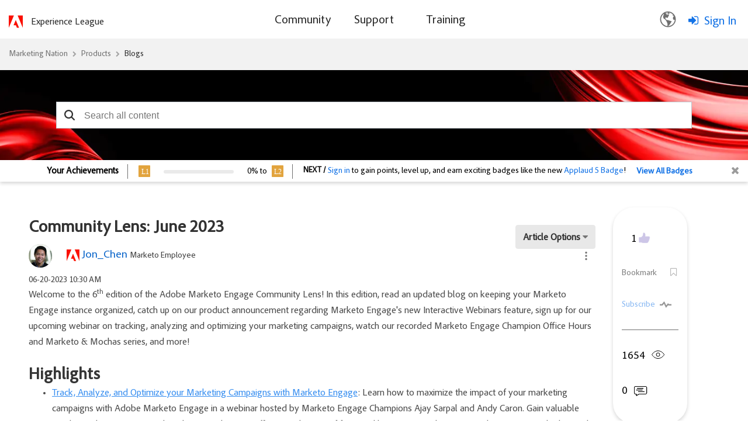

--- FILE ---
content_type: text/html;charset=UTF-8
request_url: https://nation.marketo.com/plugins/custom/adobe/adobemarketo/gz-blogarticlepagination?tid=8504249321134329276&previousID=336977&nextID=337196
body_size: 1558
content:


	<div class="navigator" style="text-align:">
				<div class="Previous">
					<div class="previousContent">
						<div class="prevContainer">
							<a href="/t5/product-blogs/real-time-personalization-migration-from-universal-analytics-to/ba-p/336977" class= "prev">Previous</a>
							<div class= "prevImage">
									<div class="thread-attachments">
										<img  src="https://nation.marketo.com/t5/image/serverpage/image-id/37902i693D484E71904C11/image-size/medium?v=v2&amp;px=400" role="button" title="image2023-6-20_16-50-37.png" alt="image2023-6-20_16-50-37.png"/>
									</div>
							</div>
							<div class="subject"><a href="/t5/product-blogs/real-time-personalization-migration-from-universal-analytics-to/ba-p/336977">Real-Time Personalization migration from Universal Analytics to Google Anal...</a></div>
						</div>
						<div class="prevHover">
							<a href="/t5/product-blogs/real-time-personalization-migration-from-universal-analytics-to/ba-p/336977" class= "prev">Previous</a>
							<div class= "prevImage">
									<div class="thread-attachments">
										<img  src="https://nation.marketo.com/t5/image/serverpage/image-id/37902i693D484E71904C11/image-size/medium?v=v2&amp;px=400" role="button" title="image2023-6-20_16-50-37.png" alt="image2023-6-20_16-50-37.png"/>
									</div>
							</div>
							<div class="subject"><a href="/t5/product-blogs/real-time-personalization-migration-from-universal-analytics-to/ba-p/336977">Real-Time Personalization migration from Universal Analytics to Google Anal...</a></div>
							<div class="authorDetails">
								<a class="UserAvatar lia-link-navigation" target="_self" href="/t5/user/viewprofilepage/user-id/96009}">
									<img src = "https://nation.marketo.com/t5/image/serverpage/avatar-name/bus/avatar-theme/candy/avatar-collection/transit/avatar-display-size/profile/version/2?xdesc=1.0" alt="avatar"/>
								</a>
										<span class="lia-user-rank-icon lia-user-rank-icon-left"><img src="/html/rank_icons/emp-advisor.png" alt="rankicon"/></span>
										<a href="/t5/user/viewprofilepage/user-id/96009">ndalvi</a>
								<span class = "postDate">06-20-2023</span>
							</div>
							<div class = "body">
									 In this article, we will delve into the changes made within Real-Time Personalization (RTP) during the migration from Universal Analytics to Google Analytics 4. The content will primarily consist of ...
							</div>
						</div>
					</div>
				</div>
				<div class="next">
					<div class="nextContent">
						<div class="nextContainer">
							<a href="/t5/product-blogs/to-use-reserved-marketo-syntax-like-variable-in-landing-pages/ba-p/337196" class= "nextText">Next</a>
							<div class= "nextImage">
									<div class="thread-attachments">
										<img  src="https://nation.marketo.com/t5/image/serverpage/image-id/37952i2DD4AACCA5D58600/image-size/large?v=v2&amp;px=999" role="button" title="2023-06-24 01_20_55-Window.png" alt="2023-06-24 01_20_55-Window.png"/>
									</div>
							</div>
							<div class="subject"><a href="/t5/product-blogs/to-use-reserved-marketo-syntax-like-variable-in-landing-pages/ba-p/337196">To use reserved Marketo syntax (like ${variable}) in Landing Pages, tap {{m...</a></div>
						</div>
						<div class="nextHover">
							<a href="/t5/product-blogs/to-use-reserved-marketo-syntax-like-variable-in-landing-pages/ba-p/337196" class= "nextText">Next</a>
							<div class= "nextImage">
									<div class="thread-attachments">
										<img  src="https://nation.marketo.com/t5/image/serverpage/image-id/37952i2DD4AACCA5D58600/image-size/large?v=v2&amp;px=999" role="button" title="2023-06-24 01_20_55-Window.png" alt="2023-06-24 01_20_55-Window.png"/>
									</div>
							</div>
							<div class="subject"><a href="/t5/product-blogs/to-use-reserved-marketo-syntax-like-variable-in-landing-pages/ba-p/337196">To use reserved Marketo syntax (like ${variable}) in Landing Pages, tap {{m...</a></div>
							<div class="authorDetails">
								<a class="UserAvatar lia-link-navigation" target="_self" href="/t5/user/viewprofilepage/user-id/14221}">
									<img src = "https://nation.marketo.com/t5/image/serverpage/image-id/27792i1A085B97DC402C78/image-dimensions/150x150/image-coordinates/0%2C0%2C920%2C920?v=v2" alt="avatar"/>
								</a>
										<span class="lia-user-rank-icon lia-user-rank-icon-left"><img src="/i/rank_icons/moderator.gif" alt="rankicon" /></span>
										<a href="/t5/user/viewprofilepage/user-id/14221">SanfordWhiteman</a>
								<span class = "postDate">06-23-2023</span>
							</div>
							<div class = "body">
									 Marketo’s ${variable} syntax conflicts with other languages using the same dollar-single-curly-quote syntax, like good ol’ JavaScript. So if you try to use a JS template literal in the LP Editor... &...
							</div>
						</div>
					</div>
				</div>
	</div>
